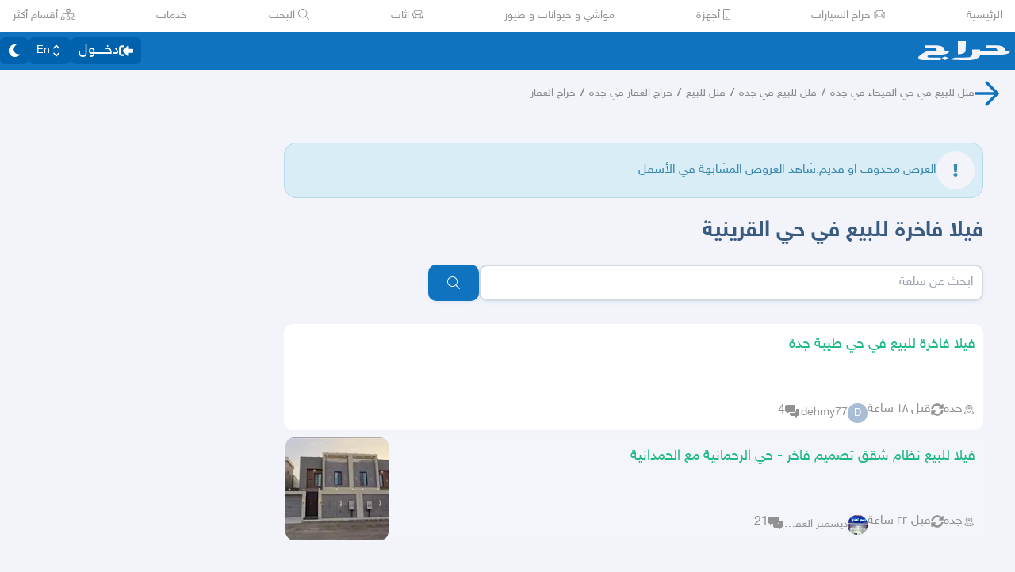

--- FILE ---
content_type: application/javascript
request_url: https://v8-cdn.haraj.com.sa/ext_v11/assets/faEllipsisV-CmfoOYyK.js
body_size: 697
content:

!function(){try{var e="undefined"!=typeof window?window:"undefined"!=typeof global?global:"undefined"!=typeof globalThis?globalThis:"undefined"!=typeof self?self:{},n=(new e.Error).stack;n&&(e._sentryDebugIds=e._sentryDebugIds||{},e._sentryDebugIds[n]="ed36e436-ad29-5de5-a4dc-bb8095ed0bcf")}catch(e){}}();
var a={},u;function c(){return u||(u=1,function(i){Object.defineProperty(i,"__esModule",{value:!0});var e="fas",n="ellipsis-v",r=192,l=512,f=[],s="f142",v="M96 184c39.8 0 72 32.2 72 72s-32.2 72-72 72-72-32.2-72-72 32.2-72 72-72zM24 80c0 39.8 32.2 72 72 72s72-32.2 72-72S135.8 8 96 8 24 40.2 24 80zm0 352c0 39.8 32.2 72 72 72s72-32.2 72-72-32.2-72-72-72-72 32.2-72 72z";i.definition={prefix:e,iconName:n,icon:[r,l,f,s,v]},i.faEllipsisV=i.definition,i.prefix=e,i.iconName=n,i.width=r,i.height=l,i.ligatures=f,i.unicode=s,i.svgPathData=v}(a)),a}var t=c();export{t as f};
//# sourceMappingURL=faEllipsisV-CmfoOYyK.js.map

//# debugId=ed36e436-ad29-5de5-a4dc-bb8095ed0bcf
